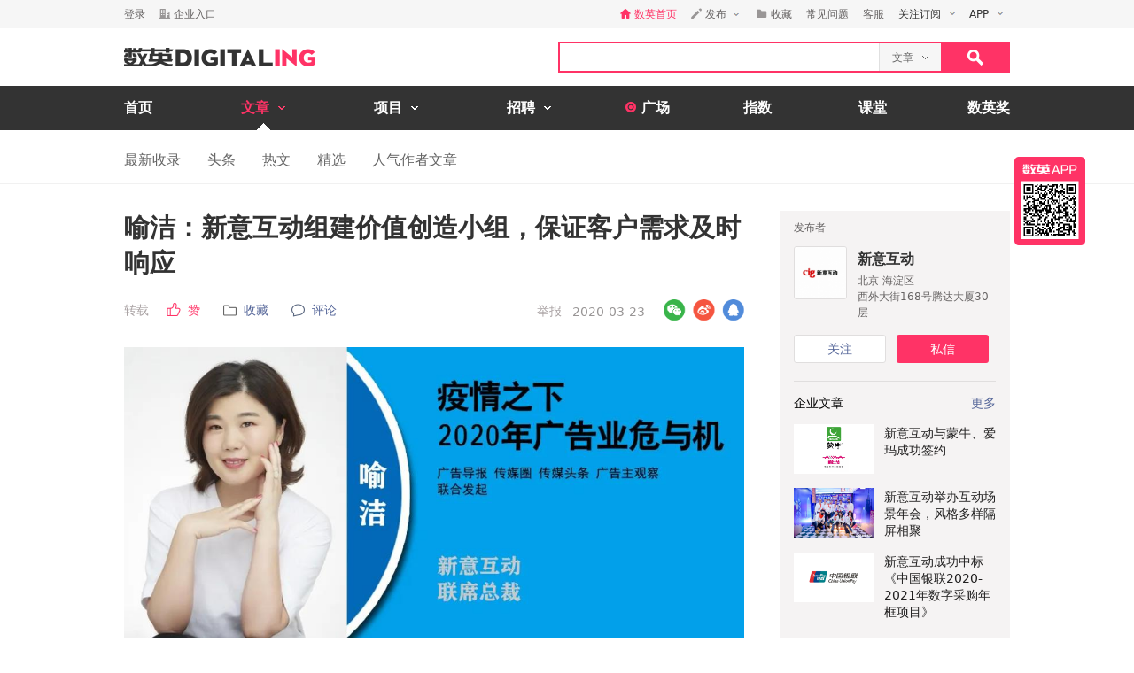

--- FILE ---
content_type: text/html; charset=utf-8
request_url: https://www.digitaling.com/articles/273706.html
body_size: 20226
content:
<!DOCTYPE html>
<html xmlns="https://www.w3.org/1999/xhtml">
<head>
    <meta http-equiv="Content-Type" content="text/html; charset=utf-8"/>
    <title>喻洁：新意互动组建价值创造小组，保证客户需求及时响应 - 数英</title>
    <meta name="keywords" content=""/>
	<meta name="description" content="疫情，是对企业的一次“大考”。"/>
    <meta name="author" content="数英网"/>
    <meta name="copyright" content="www.digitaling.com"/>
    <meta property="og:title" content="喻洁：新意互动组建价值创造小组，保证客户需求及时响应"/>
    <meta property="og:site_name" content="数英"/>
    <meta property="og:url" content="https://www.digitaling.com/articles/273706.html" />
    <meta property="og:type" content="article" />
    <meta property="og:description" content="疫情，是对企业的一次“大考”。" />
    <meta property="og:image" content="https://file.digitaling.com/eImg/cover/20200323/20200323151433_87560.png" />
    <meta property="qc:admins" content="260344627764171414167637577363547716"/>
    <link href="https://file.digitaling.com/css/global.css?v=20250616" rel="stylesheet" />
    <link href="https://file.digitaling.com/css/comment.css?v=240508" rel="stylesheet" />
        <link rel="shortcut icon" href="https://www.digitaling.com/file/images/favicon.ico" type="image/x-icon" />
</head>
<body>
	<!-- Google tag (gtag.js) -->
<script async src="https://www.googletagmanager.com/gtag/js?id=G-3JX1ZPX5XP"></script>
<script>
  window.dataLayer = window.dataLayer || [];
  function gtag(){dataLayer.push(arguments);}
  gtag('js', new Date());
  gtag('config', 'G-3JX1ZPX5XP');
</script>	<div id="header">
        <div class="h_32">
            <div id="d_site" class="d_site">
                <div class="site_nav">
                    <div class="site_auto site_nav_con font_12 clearfix" id="site_nav_ul">
                        <div class="f_l snc_left" id="user_info"></div>
                        <ul class="f_r snc_right clearfix" id="nav_info"></ul>
                    </div>
                </div>
                                <div class="site_menu">
                    <div class="site_auto">
                        <ul class="clearfix art_sm">
                            <li class="f_sm_li"><b>热门：</b></li>
                                                        <li><a href="https://www.digitaling.com/search/articles/?kw=%E7%B4%A0%E6%9D%90%E8%B5%84%E6%BA%90">素材资源</a></li>
                                                        <li><a href="https://www.digitaling.com/search/articles/?kw=%E4%B8%8B%E8%BD%BD">下载</a></li>
                                                        <li><a href="https://www.digitaling.com/search/articles/?kw=%E5%A8%B1%E4%B9%90%E5%B9%BD%E9%BB%98">娱乐幽默</a></li>
                                                        <li><a href="https://www.digitaling.com/search/articles/?kw=%E6%96%B9%E6%B3%95%E8%AE%BA">方法论</a></li>
                                                        <li><a href="https://www.digitaling.com/search/articles/?kw=%E6%95%B0%E6%8D%AE">数据</a></li>
                                                        <li><a href="https://www.digitaling.com/search/articles/?kw=%E8%B6%8B%E5%8A%BF%E5%88%9B%E6%96%B0">趋势创新</a></li>
                                                        <li><a href="https://www.digitaling.com/search/articles/?kw=%E7%9B%98%E7%82%B9%E6%A6%9C%E5%8D%95">盘点榜单</a></li>
                                                        <li><a href="https://www.digitaling.com/search/articles/?kw=%E8%90%A5%E9%94%80">营销</a></li>
                                                        <li><a href="https://www.digitaling.com/search/articles/?kw=%E7%A4%BE%E4%BC%9A%E5%8C%96">社会化</a></li>
                                                        <li><a href="https://www.digitaling.com/search/articles/?kw=%E8%BF%90%E8%90%A5">运营</a></li>
                                                    </ul>
                    </div>
                </div>
                            </div>
        </div>
        <div id="header_con">
            <div class="head_top site_auto clearfix">
                <div class="head_logo mg_t_7 f_l"><a href="https://www.digitaling.com/"><img src="https://file.digitaling.com/images/common/logo.@2x.png" width="216" height="21" alt="数英网 DIGITALING" title="数英网 DIGITALING" /></a></div>
                <div class="head_r f_r clearfix">
                    <div class="head_seacrh f_l clearfix">
                        <input type="text" id="keywordshead" class="f_l seaech_input" name="search" autocomplete="off" value="" />
                        <div class="f_l hs_select" id="hs_select"><a class="show_hslist"><em class="v_m">文章</em><i class="icon arrow_hs_icon mg_l_10"></i></a><ul class="hs_list hide" id="hs_list"><li values="all"><a>全部</a></li><li values="company"><a>企业</a></li><li values="articles" class="hide"><a>文章</a></li><li values="projects"><a>项目</a></li><li values="jobs"><a>职位</a></li><li values="people"><a>人</a></li></ul><input type="hidden" name="cathead" value="articles" id="cathead"></div>                    </div>
                    <div class="f_l"><a class="search_red_btn" href="javascript:void(0);" onClick="searchs.global('head');"><i class="icon search_icon"></i></a></div>
                </div>
            </div>
            <!--end header top-->
            <!--end nav-->
            <div class="navs">
                <div class="site_auto">
                    <ul class="clearfix">
                        <li class=" n_none">
                            <span class="n_span n_home"><a href="https://www.digitaling.com">首页</a></span>
                        </li>
                        <li class="act">
                            <span class="n_span w_150"><a href="https://www.digitaling.com/articles"><b>文章</b><i class="icon nav_mb_icon mg_l_10"></i></a></span>
                            <div class="nav_hover clearfix">
                                <dl><dd><a href="https://www.digitaling.com/articles"><em><i class="icon nall_icon"></i></em><span>全部</span></a></dd></dl>
                                <div class="f_l">
                                    <dl>
                                        <dd><a href="https://www.digitaling.com/articles/headline"><em><i class="icon ntran_icon"></i></em><span>头条</span></a></dd>
                                        <dd><a href="https://www.digitaling.com/articles/choice"><em><i class="icon ntran_icon"></i></em><span>精选</span></a></dd>
                                        <dd><a href="https://www.digitaling.com/articles/hot"><em><i class="icon ntran_icon"></i></em><span>热文</span></a></dd>
                                        <dd><a href="https://www.digitaling.com/feature"><em><i class="icon ntran_icon"></i></em><span>特色专栏</span></a></dd>
                                        <dd><a href="https://www.digitaling.com/collections/hot"><em><i class="icon ntran_icon"></i></em><span>推荐收藏夹</span></a></dd>
                                    </dl>
                                </div>
                            </div>
                        </li>
                        <li class="">
                            <span class="n_span w_150"><a href="https://www.digitaling.com/projects"><b>项目</b><i class="icon nav_mb_icon mg_l_10"></i></a></span>
                            <div class="nav_hover project_nav clearfix">
                                <dl><dd><a href="https://www.digitaling.com/projects/all"><em><i class="icon nall_icon"></i></em><span>全部</span></a></dd></dl>
                                <div class="f_l">
                                    <dl>
                                        <dd><a href="https://www.digitaling.com/projects/weekly"><em><i class="icon ntran_icon"></i></em><span>每周项目精选</span></a></dd>
                                        <dd><a href="https://www.digitaling.com/projects/monthly"><em><i class="icon ntran_icon"></i></em><span>每月项目精选</span></a></dd>
                                        <dd><a href="https://www.digitaling.com/projects/international"><em><i class="icon ntran_icon"></i></em><span>海外项目精选</span></a></dd>
                                        <dd><a href="https://www.digitaling.com/projects/hot"><em><i class="icon ntran_icon"></i></em><span>近期热门项目</span></a></dd>
                                        <dd><a href="https://www.digitaling.com/projects/favorite"><em><i class="icon ntran_icon"></i></em><span>近期最多收藏</span></a></dd>
                                        <dd><a href="https://www.digitaling.com/awards/all"><em><i class="icon ntran_icon"></i></em><span>全球奖库</span></a></dd>
                                        <!-- <dd><a href="https://www.digitaling.com/dawards/winners"><em><i class="icon ntran_icon"></i></em><span>获奖项目</span></a></dd> -->
                                    </dl>
                                </div>
                            </div>
                        </li>
                        <li class="">
                            <span class="n_span w_150 "><a href="https://www.digitaling.com/jobs"><b>招聘</b><i class="icon nav_mb_icon mg_l_10"></i></a></span>
                            <div class="nav_hover">
                                <dl>
                                    <dd><a href="https://www.digitaling.com/search/jobs"><em><i class="icon nall_icon"></i></em><span>全部</span></a></dd>
                                    <dd><a href="https://www.digitaling.com/search/jobs?func=1"><em><i class="icon ntran_icon"></i></em><span>创意/设计</span></a></dd>
                                    <dd><a href="https://www.digitaling.com/search/jobs?func=2"><em><i class="icon ntran_icon"></i></em><span>文案/策划</span></a></dd>
                                    <dd><a href="https://www.digitaling.com/search/jobs?func=4"><em><i class="icon ntran_icon"></i></em><span>客户/市场</span></a></dd>
                                    <dd><a href="https://www.digitaling.com/search/jobs?func=5"><em><i class="icon ntran_icon"></i></em><span>运营/产品</span></a></dd>
                                    <dd><a href="https://www.digitaling.com/search/jobs?func=3"><em><i class="icon ntran_icon"></i></em><span>技术/制作</span></a></dd>
                                </dl>
                            </div>
                        </li>
                        <li class=" n_none">
                            <span class="n_span n_per"><a href="https://www.digitaling.com/moments"><i class="icon tlicon_moment"></i><b>广场</b></a></span>
                        </li>
                        <li class="n_none "><span class="n_span"><a href="https://www.digitaling.com/dindex">指数</a></span></li>
                        <li class="n_none"><span class="n_span"><a href="https://www.digitaling.com/kt" target="_blank" class="font_b">课堂</a></span></li>
                        <li class="nav_last"><a href="https://www.digitaling.com/dawards" target="_blank" class="font_b">数英奖</a></li>
                    </ul>
                </div>
            </div>
        </div>
        <!--end nav-->
        <input type="hidden" name="userType" value="" id="userType">
        <input type="hidden" name="loginUserId" value="" id="loginUserId">
        <input type="hidden" name="currentUrl" value="aHR0cHM6Ly93d3cuZGlnaXRhbGluZy5jb20vYXJ0aWNsZXMvMjczNzA2Lmh0bWw=" id="currentUrl">
        <input type="hidden" id="conId" value="273706">
        <input type="hidden" id="cType" value="1">
        <input type="hidden" id="cTitle" value="喻洁：新意互动组建价值创造小组，保证客户需求及时响应">
        <input type="hidden" id="cCover" value="https://file.digitaling.com/eImg/cover/20200323/20200323151433_87560.png">
        <input type="hidden" id="editAuthor" value="0">
        <input type="hidden" id="viewAudit" value="1">
        <input type="hidden" id="recComment" value="1">
        <input type="hidden" id="closeComment" value="0">
	</div>
    <!--end header-->
    <div id="con_nav" class="bd_b_f1">
    	<div class="con_nav clearfix">
        	<ul class="clearfix font_msyh pubnav_list">
                <li><a href="https://www.digitaling.com/articles">最新收录</a></li>
                <li><a href="https://www.digitaling.com/articles/headline">头条</a></li>
                <li><a href="https://www.digitaling.com/articles/hot/views">热文</a></li>
                <li><a href="https://www.digitaling.com/articles/choice">精选</a></li>
                <li><a href="https://www.digitaling.com/articles/writer">人气作者文章</a></li>
            </ul>
        </div>
    </div>
    <!--end con nav-->
    <div id="warp">
        <div class="content">
            <!--end con_top-->
            <div class="con_middle clearfix">
                <div class="con_l_art">
                    <div class="mg_b_30">
                        <div class="flex article_title pd_b_20">
                            <h1 class="flex_1">喻洁：新意互动组建价值创造小组，保证客户需求及时响应</h1>
                                                    </div>
                        <div class="mg_b_10 bd_b_e0 pd_b_8 clearfix">
                        	<div class="f_l font_msyh">
                                <div class="p_999 w_590 color_999 pd_t_4 clearfix">
                                    <div class="f_l ft_14 flex l_center">
                                        <span class="inline_bk color_a34 v_m mg_r_20">转载<input type="hidden" name="art_source" id="art_source" value="2"></span>
                                        <a class="inline_bk color_red v_m mg_r_20" href="javascript:void(0);" onclick="zan.article('273706');"><i class="nicon nicon_zan_red mg_r_8" title="赞"></i><em class="inline_bk mg_r_5 v_m">赞</em><em class="v_m color_red" id="zan_top"></em></a>
                                                                                <a class="inline_bk color_568 v_m mg_r_20 favorite_btn" href="javascript:void(0);" onclick="favorite.collects();"><i class="nicon nicon_collect mg_r_8" title="收藏"></i><em class="inline_bk mg_r_5 v_m">收藏</em><em class="v_m" id="collectCount_top"></em></a>
                                                                                <a class="inline_bk color_568 v_m" href="#comment"><i class="nicon nicon_comment mg_r_8" title="评论"></i><em class="inline_bk mg_r_5 v_m">评论</em><em class="v_m" id="commentCount_top"></em></a>
                                    </div>
                                    <div class="f_r ft_14 flex l_center pd_t_1 pd_r_2">
                                        <span id="edit_url" class="inline_bk v_m mg_r_12"></span>
                                        <a class="inline_bk v_m color_a34 mg_r_12" href="javascript:void(0);" onclick='detail.report(1);'>举报</a>
                                        <span class="inline_bk v_m color_969">2020-03-23</span>
                                    </div>
                                </div>
                            </div>
                            <div class="f_r sns_box">
                                <div class="flex r_center ft_12">
                                    <div class="share_wx_box inner_wxb mg_r_8">
                                        <a href="javascript:void(0);" class="sw_hover_btn" data-link="https://www.digitaling.com/articles/273706.html" title="分享到微信"><i class="icon share_wx"></i></a>
                                        <div class="target_pop">
                                            <div class="target_pop_inner">
                                                <div class="target_pop_pic loading">
                                                    <p class="pd_t_30"><img src="https://file.digitaling.com/images/common/loading.gif"></p>
                                                </div>
                                                <p class="target_pop_text">扫描,分享朋友圈</p>
                                                <i class="icon e0_tran"></i>
                                            </div>
                                        </div>
                                    </div>
                                    <a title="分享到新浪微博" class="icon share_wb mg_r_8" href="javascript:void(0);" onclick="window.open('http://service.weibo.com/share/share.php?title=%E5%96%BB%E6%B4%81%EF%BC%9A%E6%96%B0%E6%84%8F%E4%BA%92%E5%8A%A8%E7%BB%84%E5%BB%BA%E4%BB%B7%E5%80%BC%E5%88%9B%E9%80%A0%E5%B0%8F%E7%BB%84%EF%BC%8C%E4%BF%9D%E8%AF%81%E5%AE%A2%E6%88%B7%E9%9C%80%E6%B1%82%E5%8F%8A%E6%97%B6%E5%93%8D%E5%BA%94&url=https%3A%2F%2Fwww.digitaling.com%2Farticles%2F273706.html&source=bookmark&appkey=270959447&ralateUid=1734726933&pic=https://file.digitaling.com/eImg/cover/20200323/20200323151433_87560.png','newwindow','height=400, width=500')"></a>
                                    <a target="_blank" class="icon share_qq" href="http://connect.qq.com/widget/shareqq/index.html?url=https%3A%2F%2Fwww.digitaling.com%2Farticles%2F273706.html&showcount=0&desc=疫情，是对企业的一次“大考”。&summary=疫情，是对企业的一次“大考”。&title=喻洁：新意互动组建价值创造小组，保证客户需求及时响应&site=数英网&pics=https://file.digitaling.com/eImg/cover/20200323/20200323151433_87560.png" title="分享到QQ"></a>
                                </div>
                            </div>
                        </div>
                        <div class="article_con" id="article_con">
                            <p><p><img src ="https://file.digitaling.com/images/common/loadimg.gif" data-original="https://file.digitaling.com/eImg/uimages/20200323/1584947709927716.jpg" title="1584947709927716.jpg" alt="微信图片_20200323092900.jpg" imgwidth="1080" imgheight="508"/></p><p><span style="font-size: 12px; color: rgb(51, 102, 255);">广告导报，传媒圈、传媒头条、广告主观察联合呈现<br/></span><br/></p><p><span style="color: rgb(51, 51, 51);">看来，2020年是不太平凡的一年。</span></p><p><span style="color: rgb(51, 51, 51);">开年伊始，受新冠肺炎疫情影响，线下商业和消费基本停档，交通运输和人员流动也受到很大的制约，给诸多行业造成巨大的经济损失。进而，广告主将减少营销行为，收紧预算，媒体和广告业的经营工作也必将受到极大的冲击。<br/></span></p><p><span style="color: rgb(51, 51, 51);">有人认为，疫情给广告行业带来了伤害，也有人认为疫情会推动广告业的整合与转型。特殊时期，危与机往往并存，媒体和广告业唯有积极自救，调整客户布局，强化作业服务能力，协助客户做好营销模式调整等等。<br/></span></p><p><span style="color: rgb(51, 51, 51);">基于此，广告导报联合传媒圈和传媒头条公众号、广告主观察网等，特推出系列专题，邀请媒体和广告业大咖解读疫情下的市场现状及应对策略，共商我们的营销抗“疫”之道。</span></p><p><br/></p><p>今天嘉宾：<br/></p><p><span style="color: rgb(255, 51, 102);"><strong>喻</strong><strong>洁</strong></span></p><p>新意互动联席总裁&nbsp;</p><p><span style="color: rgb(255, 51, 102);"><strong><br/></strong></span></p><p><span style="color: rgb(255, 51, 102);"><strong>1、&nbsp; 您觉得疫情会给广告营销行业带来哪些变化？&nbsp;</strong></span></p><p>广告营销属服务行业，处于市场经济发展的中下游，要说广告营销行业的变化，首先浅谈一下整个市场经济的变化。<br/></p><p>疫情在春节这个特殊时期狂暴来袭，使得大家都措手不及，但冷静下来，也只得面对，快速地切换到解决困境的状态中去。人无远虑，必有近忧。此次危机，是对企业的一次“大考”，考的是企业的基本功与“储备”，即一个企业的即时应变能力及在平稳时期的“远虑”能力。<br/></p><p>目前疫情已经给中国造成了几万亿的经济损失，波及所有支柱行业。如果从危机中挖掘积极的影响，就是互联网改变世界。各种移动办公的应用得到了爆发式的增长，各行业也在绞尽脑汁地创新突围，在广告营销方面也已呈现出非常多的“云”变化，基于互联网应用的革新与“云”环境，不少品牌都在直播、朋友圈、微信群大势发力，疫情带来的最明显的变化就是当经济发展遭遇阻碍，广告营销会快速地进入“云”端跑道，给品牌方创造新的惊喜与期待。&nbsp;</p><p><span style="color: rgb(255, 51, 102);"><strong>2、&nbsp; 目前，不少广告主缩减预算或者暂缓了广告投放，您所服务的广告主是否受到影响，贵公司采取了哪些应对策略？</strong></span></p><p>疫情影响到全行业，没有哪个行业可以置身事外。针对这样的情况，新意互动针对不同品牌客户的需求，制订了不同的解决方案，运用新意互动的大数据优势，捕捉优势人群，进行持续影响。<br/></p><p>在线下全面受限的形势下，作为拥有18年丰富数字营销经验的老兵，新意互动组建了CIG价值创造小组，整合全体员工所在地信息并连通远程渠道，保证特殊时期客户的业务需求能得到及时响应。<br/></p><p>通过聚焦由疫情影响导致的营销痛点及难点，新意互动在过往成熟案例中进行优化整合，输出了一系列有效的数字营销解决方案来帮助品牌解决当下棘手问题，创造特殊时期的新意价值。&nbsp;</p><p>综合考虑疫情发展状况、客户及媒体的现实情况，2月5日，9支团结了业务、策略、创意及媒介职能的CIG价值创造小组迅速组建完毕，并进行了现阶段车企客户需求的全面排查，围绕市场环境变化、新车发布、品牌焕新、销售促进等共性化问题，整合输出通案及个案，帮助客户解决困境。<br/></p><p>目前，CIG价值创造小组已输出第一阶段成果4期，从理论剖析到实践指导，给出了全面可操作的解决方案。无论品牌方是决定费用缩减还是暂缓投放，新意互动与品牌方都是积极、努力而乐观的，在解决当下问题的同时，也在制定疫情过后“报复性“消费的解决方案。</p><p><span style="color: rgb(255, 51, 102);"><strong>&nbsp;3、广告主如何进行广告投放，您有什么建议？&nbsp;</strong></span></p><p>在特殊时期，广告主应结合自身实际需求及资源能力进行投放规划。中国已是数字经济大国，也是数字经济的先行者，企业作为前台更应该基于数字化建设这一大方向进行积极思考和布局。&nbsp;</p><p><span style="color: rgb(255, 51, 102);"><strong>4、专家预测疫情有望4月底结束，您认为，当下企业应该做好哪些准备？</strong></span></p><p>期待4月疫情能全面结束，造就一个金5银6的高光时刻！现在企业和品牌主应该做的就是集各方之力进行市场的提前预判，未雨绸缪。</p><p><br/></p></p>
                        </div>
                                                <!--end repost rule-->
                        <div class="clearfix mg_t_30 mg_b_50">
                            <div class="f_l bsns_box">
                                <div class="sns_box clearfix">
                                    <div class="flex l_center">
    <a title="分享到新浪微博" class="nicon nicon_wb mg_r_12" href="javascript:void(0);" onclick="window.open('http://service.weibo.com/share/share.php?title=%E5%96%BB%E6%B4%81%EF%BC%9A%E6%96%B0%E6%84%8F%E4%BA%92%E5%8A%A8%E7%BB%84%E5%BB%BA%E4%BB%B7%E5%80%BC%E5%88%9B%E9%80%A0%E5%B0%8F%E7%BB%84%EF%BC%8C%E4%BF%9D%E8%AF%81%E5%AE%A2%E6%88%B7%E9%9C%80%E6%B1%82%E5%8F%8A%E6%97%B6%E5%93%8D%E5%BA%94&url=https%3A%2F%2Fwww.digitaling.com%2Farticles%2F273706.html&source=bookmark&appkey=270959447&pic=&ralateUid=1734726933&pic=https://file.digitaling.com/eImg/cover/20200323/20200323151433_87560.png','newwindow','height=400, width=500')"></a>
	<div class="share_wx_box inner_wxb inner_bn_wxb mg_r_12">
        <a href="javascript:void(0);" class="sw_hover_btn" data-link="https://www.digitaling.com/articles/273706.html" title="分享到微信"><i class="nicon nicon_wx"></i></a>
        <div class="target_pop">
            <div class="target_pop_inner">
                <div class="target_pop_pic loading">
                    <p class="pd_t_30"><img src="https://file.digitaling.com/images/common/loading.gif"></p>
                </div>
                <p class="target_pop_text">扫描,分享朋友圈</p>
                <i class="icon e0_tran"></i>
            </div>
        </div>
    </div>
    <a target="_blank" class="nicon nicon_qq mg_r_12" href="http://connect.qq.com/widget/shareqq/index.html?url=https%3A%2F%2Fwww.digitaling.com%2Farticles%2F273706.html&showcount=0&desc=疫情，是对企业的一次“大考”。&summary=疫情，是对企业的一次“大考”。&title=喻洁：新意互动组建价值创造小组，保证客户需求及时响应&site=数英网&pics=https://file.digitaling.com/eImg/cover/20200323/20200323151433_87560.png" title="分享到QQ"></a>
    <div class="link_copy_box">
        <a href="javascript:void(0);" title="复制链接" class="nicon nicon_website copy_link_btn" data-clipboard-text="https://www.digitaling.com/articles/273706.html"></a>
    </div>
    <!-- <a title="分享到QQ空间" class="icon share_qz" href="javascript:void(0);" onclick="window.open('http://sns.qzone.qq.com/cgi-bin/qzshare/cgi_qzshare_onekey?url=https%3A%2F%2Fwww.digitaling.com%2Farticles%2F273706.html&title=%E5%96%BB%E6%B4%81%EF%BC%9A%E6%96%B0%E6%84%8F%E4%BA%92%E5%8A%A8%E7%BB%84%E5%BB%BA%E4%BB%B7%E5%80%BC%E5%88%9B%E9%80%A0%E5%B0%8F%E7%BB%84%EF%BC%8C%E4%BF%9D%E8%AF%81%E5%AE%A2%E6%88%B7%E9%9C%80%E6%B1%82%E5%8F%8A%E6%97%B6%E5%93%8D%E5%BA%94&pics=https://file.digitaling.com/eImg/cover/20200323/20200323151433_87560.png&summary=%E7%96%AB%E6%83%85%EF%BC%8C%E6%98%AF%E5%AF%B9%E4%BC%81%E4%B8%9A%E7%9A%84%E4%B8%80%E6%AC%A1%E2%80%9C%E5%A4%A7%E8%80%83%E2%80%9D%E3%80%82','newwindow','height=400, width=600')"></a> -->
</div>                                </div>
                            </div>
                            <div class="f_r mg_r_10">
                                                                <a href="javascript:void(0);" class="favorite_btn" onclick="favorite.collects();"><i class="nicon nicon_yel_fav mg_r_8"></i><b class="v_m font_fav font_16 color_666" id="collectCount_bom">收藏 </b></a>
                                                            </div>
                        </div>
                        <div class="a_c mg_b_20"><a id="zan_273706" class="icon zan_art_radiu" href="javascript:void(0);" onclick="zan.article(273706);"><b class="zan_bom inline_bk font_name color_fff" id="zan_bom"></b></a></div>
                        <!--zan members-->
                        <div class="zan_member mg_b_40">
                            <ul class="clearfix" id="zan_member"></ul>
                        </div>
                        <!--end zan member-->
                                            </div>
                    <a name="comment"></a>
                    <!--bannner-->
                    <div class="mg_b_20 hide" id="detail_banner"></div>
                    <div id="comment" class="font_msyh">
    <div class="new_comment font_14 color_black p_r">
        <div class="new_comment_box">
            <div>
                <div class="nologin">
                    <div class="clearfix lh_48">
                        <h3 class="f_l font_16">评论</h3>
                        <div class="f_r color_cac">文明发言，无意义评论将很快被删除，异常行为可能被禁言</div>
                    </div>
                    <div class="comment_form pd_0_12 flex">
                        <div class="thumb wh48_box mg_r_16"><img src="https://file.digitaling.com/images/avatar/avatar_default.png" alt="DIGITALING"></div>
                        <div class="flex_1 front_cbox">
                            <div class="comment_input_box">
                                <div class="flex l_center">
                                    <a class="color_blue" href="javascript:void(0);" onclick="openPop('dialog_login');">登录</a><span class="inline_bk color_black mg_r_20">后参与评论</span>
                                    <a href="javascript:;" onclick="window.open('https://open.weixin.qq.com/connect/qrconnect?appid=wxdd9043993942e73f&redirect_uri=https%3A%2F%2Fwww.digitaling.com%2Fapi%2Fcallback%2Fplat%2Fwechat&response_type=code&state=19e91380a5f581f3c7fa07d5e4e60b27&scope=snsapi_login#wechat_redirect', '', 'height=600, width=800, toolbar=no, menubar=no, scrollbars=no, resizable=no, location=no, status=no');" class="nicon share_wx mg_r_12"></a>
                                    <a href="javascript:;" onclick="window.open('https://graph.qq.com/oauth2.0/authorize?response_type=code&client_id=101104579&redirect_uri=https%3A%2F%2Fwww.digitaling.com%2Fapi%2Fcallback%2Fplat%2Fqqunion&state=1ccb11bd1e67e2f8014e95672e1d4ff8&scope=get_user_info,add_share,list_album,add_album,upload_pic,add_topic,add_one_blog,add_weibo', '', 'height=600, width=800, toolbar=no, menubar=no, scrollbars=no, resizable=no, location=no, status=no');" class="nicon share_qq mg_r_12"></a>
                                    <a href="javascript:;" onclick="window.open('https://api.weibo.com/oauth2/authorize?client_id=270959447&redirect_uri=https%3A%2F%2Fwww.digitaling.com%2Fapi%2Fcallback%2Fplat%2Fsina&response_type=code', '', 'height=600, width=800, toolbar=no, menubar=no, scrollbars=no, resizable=no, location=no, status=no');" class="nicon share_wb"></a>
                                </div>
                            </div>
                        </div>
                    </div>
                </div>
                <div class="logged hide">
                    <div class="clearfix lh_48">
                        <h3 class="f_l font_16">评论</h3>
                        <div class="f_r color_cac">文明发言，无意义评论将很快被删除，异常行为可能被禁言</div>
                    </div>
                    <div class="comment_form pd_0_12 flex">
                        <div class="thumb new_avatar mg_r_16"><img id="login_avatar" src="" alt=""></div>
                        <div class="flex_1 front_cbox">
                            <div class="comment_input_box"><div contenteditable="true" spellcheck="false" placeholder="输入评论..." class="comment_input con_273706 empty" onkeyup="comments.edit(this);" onfocus="comments.edit(this);" id="comment_editor"></div></div>
                            <div class="comment_tool pd_t_8 hide clearfix">
                                <div class="f_l pd_t_8">
                                    <ul class="flex pub_tool">
                                        <li class="mg_r_16">
                                            <div class="emoji_con">
                                                <div class="emoji_box color_blue" data-flag="true" onclick="comments.emojiInit(this);"><i class="nicon nicon_emoji" title="表情"></i></div>
                                                <div class="emoji_selector hide">
                                                    <i class="tan"></i>
                                                    <div class="emoji_picker">
                                                        <div class="emojis e_v1">
                                                            <div class="category" data-cat="people">
                                                                                                                                <span role="button" class="emoji emoji_1" em="em_1"></span>
                                                                                                                                <span role="button" class="emoji emoji_2" em="em_2"></span>
                                                                                                                                <span role="button" class="emoji emoji_3" em="em_3"></span>
                                                                                                                                <span role="button" class="emoji emoji_4" em="em_4"></span>
                                                                                                                                <span role="button" class="emoji emoji_5" em="em_5"></span>
                                                                                                                                <span role="button" class="emoji emoji_6" em="em_6"></span>
                                                                                                                                <span role="button" class="emoji emoji_7" em="em_7"></span>
                                                                                                                                <span role="button" class="emoji emoji_8" em="em_8"></span>
                                                                                                                                <span role="button" class="emoji emoji_9" em="em_9"></span>
                                                                                                                                <span role="button" class="emoji emoji_10" em="em_10"></span>
                                                                                                                                <span role="button" class="emoji emoji_11" em="em_11"></span>
                                                                                                                                <span role="button" class="emoji emoji_12" em="em_12"></span>
                                                                                                                                <span role="button" class="emoji emoji_13" em="em_13"></span>
                                                                                                                                <span role="button" class="emoji emoji_14" em="em_14"></span>
                                                                                                                                <span role="button" class="emoji emoji_15" em="em_15"></span>
                                                                                                                                <span role="button" class="emoji emoji_16" em="em_16"></span>
                                                                                                                                <span role="button" class="emoji emoji_17" em="em_17"></span>
                                                                                                                                <span role="button" class="emoji emoji_18" em="em_18"></span>
                                                                                                                                <span role="button" class="emoji emoji_19" em="em_19"></span>
                                                                                                                                <span role="button" class="emoji emoji_20" em="em_20"></span>
                                                                                                                                <span role="button" class="emoji emoji_21" em="em_21"></span>
                                                                                                                                <span role="button" class="emoji emoji_22" em="em_22"></span>
                                                                                                                                <span role="button" class="emoji emoji_23" em="em_23"></span>
                                                                                                                                <span role="button" class="emoji emoji_24" em="em_24"></span>
                                                                                                                                <span role="button" class="emoji emoji_25" em="em_25"></span>
                                                                                                                                <span role="button" class="emoji emoji_26" em="em_26"></span>
                                                                                                                                <span role="button" class="emoji emoji_27" em="em_27"></span>
                                                                                                                                <span role="button" class="emoji emoji_28" em="em_28"></span>
                                                                                                                                <span role="button" class="emoji emoji_29" em="em_29"></span>
                                                                                                                                <span role="button" class="emoji emoji_30" em="em_30"></span>
                                                                                                                                <span role="button" class="emoji emoji_31" em="em_31"></span>
                                                                                                                                <span role="button" class="emoji emoji_32" em="em_32"></span>
                                                                                                                                <span role="button" class="emoji emoji_33" em="em_33"></span>
                                                                                                                                <span role="button" class="emoji emoji_34" em="em_34"></span>
                                                                                                                                <span role="button" class="emoji emoji_35" em="em_35"></span>
                                                                                                                                <span role="button" class="emoji emoji_36" em="em_36"></span>
                                                                                                                                <span role="button" class="emoji emoji_37" em="em_37"></span>
                                                                                                                                <span role="button" class="emoji emoji_38" em="em_38"></span>
                                                                                                                                <span role="button" class="emoji emoji_39" em="em_39"></span>
                                                                                                                                <span role="button" class="emoji emoji_40" em="em_40"></span>
                                                                                                                                <span role="button" class="emoji emoji_41" em="em_41"></span>
                                                                                                                                <span role="button" class="emoji emoji_42" em="em_42"></span>
                                                                                                                                <span role="button" class="emoji emoji_43" em="em_43"></span>
                                                                                                                                <span role="button" class="emoji emoji_44" em="em_44"></span>
                                                                                                                                <span role="button" class="emoji emoji_45" em="em_45"></span>
                                                                                                                                <span role="button" class="emoji emoji_46" em="em_46"></span>
                                                                                                                                <span role="button" class="emoji emoji_47" em="em_47"></span>
                                                                                                                                <span role="button" class="emoji emoji_48" em="em_48"></span>
                                                                                                                                <span role="button" class="emoji emoji_49" em="em_49"></span>
                                                                                                                                <span role="button" class="emoji emoji_50" em="em_50"></span>
                                                                                                                            </div>
                                                        </div>
                                                        <div class="emojis hide e_v2">
                                                            <div class="category" data-cat="animal">
                                                                                                                                <span role="button" class="emoji emoji_51" em="em_51"></span>
                                                                                                                                <span role="button" class="emoji emoji_52" em="em_52"></span>
                                                                                                                                <span role="button" class="emoji emoji_53" em="em_53"></span>
                                                                                                                                <span role="button" class="emoji emoji_54" em="em_54"></span>
                                                                                                                                <span role="button" class="emoji emoji_55" em="em_55"></span>
                                                                                                                                <span role="button" class="emoji emoji_56" em="em_56"></span>
                                                                                                                                <span role="button" class="emoji emoji_57" em="em_57"></span>
                                                                                                                                <span role="button" class="emoji emoji_58" em="em_58"></span>
                                                                                                                                <span role="button" class="emoji emoji_59" em="em_59"></span>
                                                                                                                                <span role="button" class="emoji emoji_60" em="em_60"></span>
                                                                                                                                <span role="button" class="emoji emoji_61" em="em_61"></span>
                                                                                                                                <span role="button" class="emoji emoji_62" em="em_62"></span>
                                                                                                                                <span role="button" class="emoji emoji_63" em="em_63"></span>
                                                                                                                                <span role="button" class="emoji emoji_64" em="em_64"></span>
                                                                                                                                <span role="button" class="emoji emoji_65" em="em_65"></span>
                                                                                                                                <span role="button" class="emoji emoji_66" em="em_66"></span>
                                                                                                                                <span role="button" class="emoji emoji_67" em="em_67"></span>
                                                                                                                                <span role="button" class="emoji emoji_68" em="em_68"></span>
                                                                                                                                <span role="button" class="emoji emoji_69" em="em_69"></span>
                                                                                                                                <span role="button" class="emoji emoji_70" em="em_70"></span>
                                                                                                                                <span role="button" class="emoji emoji_71" em="em_71"></span>
                                                                                                                                <span role="button" class="emoji emoji_72" em="em_72"></span>
                                                                                                                                <span role="button" class="emoji emoji_73" em="em_73"></span>
                                                                                                                                <span role="button" class="emoji emoji_74" em="em_74"></span>
                                                                                                                                <span role="button" class="emoji emoji_75" em="em_75"></span>
                                                                                                                                <span role="button" class="emoji emoji_76" em="em_76"></span>
                                                                                                                                <span role="button" class="emoji emoji_77" em="em_77"></span>
                                                                                                                                <span role="button" class="emoji emoji_78" em="em_78"></span>
                                                                                                                                <span role="button" class="emoji emoji_79" em="em_79"></span>
                                                                                                                                <span role="button" class="emoji emoji_80" em="em_80"></span>
                                                                                                                                <span role="button" class="emoji emoji_81" em="em_81"></span>
                                                                                                                                <span role="button" class="emoji emoji_82" em="em_82"></span>
                                                                                                                                <span role="button" class="emoji emoji_83" em="em_83"></span>
                                                                                                                                <span role="button" class="emoji emoji_84" em="em_84"></span>
                                                                                                                                <span role="button" class="emoji emoji_85" em="em_85"></span>
                                                                                                                                <span role="button" class="emoji emoji_86" em="em_86"></span>
                                                                                                                                <span role="button" class="emoji emoji_87" em="em_87"></span>
                                                                                                                                <span role="button" class="emoji emoji_88" em="em_88"></span>
                                                                                                                                <span role="button" class="emoji emoji_89" em="em_89"></span>
                                                                                                                                <span role="button" class="emoji emoji_90" em="em_90"></span>
                                                                                                                                <span role="button" class="emoji emoji_91" em="em_91"></span>
                                                                                                                                <span role="button" class="emoji emoji_92" em="em_92"></span>
                                                                                                                                <span role="button" class="emoji emoji_93" em="em_93"></span>
                                                                                                                                <span role="button" class="emoji emoji_94" em="em_94"></span>
                                                                                                                                <span role="button" class="emoji emoji_95" em="em_95"></span>
                                                                                                                                <span role="button" class="emoji emoji_96" em="em_96"></span>
                                                                                                                                <span role="button" class="emoji emoji_97" em="em_97"></span>
                                                                                                                                <span role="button" class="emoji emoji_98" em="em_98"></span>
                                                                                                                                <span role="button" class="emoji emoji_99" em="em_99"></span>
                                                                                                                                <span role="button" class="emoji emoji_100" em="em_100"></span>
                                                                                                                            </div>
                                                        </div>
                                                        <div class="emojis hide e_v3">
                                                            <div class="category" data-cat="za">
                                                                                                                                <span role="button" class="emoji emoji_101" em="em_101"></span>
                                                                                                                                <span role="button" class="emoji emoji_102" em="em_102"></span>
                                                                                                                                <span role="button" class="emoji emoji_103" em="em_103"></span>
                                                                                                                                <span role="button" class="emoji emoji_104" em="em_104"></span>
                                                                                                                                <span role="button" class="emoji emoji_105" em="em_105"></span>
                                                                                                                                <span role="button" class="emoji emoji_106" em="em_106"></span>
                                                                                                                                <span role="button" class="emoji emoji_107" em="em_107"></span>
                                                                                                                                <span role="button" class="emoji emoji_108" em="em_108"></span>
                                                                                                                                <span role="button" class="emoji emoji_109" em="em_109"></span>
                                                                                                                                <span role="button" class="emoji emoji_110" em="em_110"></span>
                                                                                                                                <span role="button" class="emoji emoji_111" em="em_111"></span>
                                                                                                                                <span role="button" class="emoji emoji_112" em="em_112"></span>
                                                                                                                                <span role="button" class="emoji emoji_113" em="em_113"></span>
                                                                                                                                <span role="button" class="emoji emoji_114" em="em_114"></span>
                                                                                                                                <span role="button" class="emoji emoji_115" em="em_115"></span>
                                                                                                                                <span role="button" class="emoji emoji_116" em="em_116"></span>
                                                                                                                                <span role="button" class="emoji emoji_117" em="em_117"></span>
                                                                                                                                <span role="button" class="emoji emoji_118" em="em_118"></span>
                                                                                                                                <span role="button" class="emoji emoji_119" em="em_119"></span>
                                                                                                                                <span role="button" class="emoji emoji_120" em="em_120"></span>
                                                                                                                                <span role="button" class="emoji emoji_121" em="em_121"></span>
                                                                                                                                <span role="button" class="emoji emoji_122" em="em_122"></span>
                                                                                                                                <span role="button" class="emoji emoji_123" em="em_123"></span>
                                                                                                                                <span role="button" class="emoji emoji_124" em="em_124"></span>
                                                                                                                                <span role="button" class="emoji emoji_125" em="em_125"></span>
                                                                                                                                <span role="button" class="emoji emoji_126" em="em_126"></span>
                                                                                                                                <span role="button" class="emoji emoji_127" em="em_127"></span>
                                                                                                                                <span role="button" class="emoji emoji_128" em="em_128"></span>
                                                                                                                                <span role="button" class="emoji emoji_129" em="em_129"></span>
                                                                                                                                <span role="button" class="emoji emoji_130" em="em_130"></span>
                                                                                                                                <span role="button" class="emoji emoji_131" em="em_131"></span>
                                                                                                                                <span role="button" class="emoji emoji_132" em="em_132"></span>
                                                                                                                                <span role="button" class="emoji emoji_133" em="em_133"></span>
                                                                                                                                <span role="button" class="emoji emoji_134" em="em_134"></span>
                                                                                                                                <span role="button" class="emoji emoji_135" em="em_135"></span>
                                                                                                                                <span role="button" class="emoji emoji_136" em="em_136"></span>
                                                                                                                                <span role="button" class="emoji emoji_137" em="em_137"></span>
                                                                                                                                <span role="button" class="emoji emoji_138" em="em_138"></span>
                                                                                                                            </div>
                                                        </div>
                                                    </div>
                                                    <ul class="next_page">
                                                        <li data-cate="v1" class="active"></li>
                                                        <li data-cate="v2"></li>
                                                        <li data-cate="v3"></li>
                                                    </ul>
                                                </div>
                                            </div>
                                        </li>
                                        <li class="flex">
                                            <button class="comment_pic_btn color_blue" onclick="comments.uploadPic(this);"><i class="nicon nicon_image" title="上传图片"></i></button>
                                            <input type="file" name="file" class="upload_comment_file" onchange="comments.uploadChange(this,2);">
                                        </li>
                                    </ul>
                                </div>
                                <div class="f_r">
                                <span class="word_num color_969">800</span><button class="pub_btn" id="publish_comment_273706" data-cid="273706" onclick="comments.publish(273706, this, 1);" disabled="disabled">发布</button>
                                </div>
                            </div>
                        </div>
                    </div>
                </div>
                <div class="nc_container">
                    <div class="hot_comment_con mg_b_20 hide">
                        <h3 class="lh48_title"><b class="color_red">推荐评论</b></h3>
                        <div class="new_comment_con" id="hot_comments"></div>
                    </div>
                                        <p class="ft_14 pd_t_20 h_line_48 color_969 a_c nc_empty_box">暂无评论哦，快来评论一下吧！</p>
                    <h3 class="lh48_title nc_title_h3 hide">全部评论（<b id="commentCount_bottom">0</b>条）</h3>
                                        <ul>
                        <li data-value="273706">
                            <div class="new_comment_con" id="comments"></div>
                            <div class="clearfix pd_45_0 a_c hide" id="comment_loading"><img src="https://file.digitaling.com/images/common/loading.gif" height="30" width="30"></div>
                        </li>
                    </ul>
                    <div id="get_more_comments_273706" class="get_more_box pd_40_0 a_c hide">
                        <a class="lh40_bd_btn w_120">更多评论</a>
                    </div>
                </div>
            </div>
        </div>
    </div>
</div>                </div>
                <!--end con_l-->
                <div class="con_r_art">
                                    	<!--头像信息-->
                    <input type="hidden" name="publisherType" id="publisherType" value="2">
<input type="hidden" name="publisher" id="publisher" value="10069">
<input type="hidden" name="publisher_name" id="publisher_name" value="新意互动">
<input type="hidden" name="publisher_code" id="publisher_code" value="[base64]">
<input type="hidden" name="publisher_ifBrand" id="publisher_ifBrand" value="0">

<div class="company_avatar mg_b_20 bg_f53 font_msyh ">
    <div class="pd_0_16">
        <div class="font_12 h_line_40 color_636">发布者</div>
        <div class="clearfix">
            <div class="f_l mg_r_12 lh_0 wh_60 pos_rel">
                <a href="https://www.digitaling.com/company/10069"><img src="https://file.digitaling.com/eImg/logo/20220315/20220315094041_41682_320.jpg" alt="新意互动" title="新意互动" height="100" width="100" class="v_b"/></a>
            </div>
            <div class="f_l w_156">
                <h3 class="font_16 line_em pd_t_3 mg_b_3"><a href="https://www.digitaling.com/company/10069">新意互动</a> </h3>
                
                                <p class="font_12 lh_18 color_636">北京 海淀区</p>
                                <p class="font_12 lh_18 color_636">西外大街168号腾达大厦30层</p>
                                
            </div>
        </div>
        <div class="pos_rel by_info" id="avatar_by">
            <p class="pd_20_4 hide" id="relation_unlogin"></p>
            <p id="relation_login"></p>
        </div>
    </div>
    <!--企业当前招聘职位-->
        <!-- 企业精彩项目 -->
    <div class="pd_0_16 ft_14" id="rdp_con_box">
        <div class="h_line_48 bd_t_e0d art_rtitle hide"><a class="color_black clearfix" target="_blank" href="https://www.digitaling.com/company/articles/10069">企业文章 <span class="color_569 f_r">更多</span></a></div>
        <div class="h_line_48 bd_t_e0d pro_rtitle hide"><a class="color_black clearfix" target="_blank" href="https://www.digitaling.com/company/projects/10069">企业精彩项目 <span class="color_569 f_r">更多</span></a></div>
        <div class="pd_b_4">
            <ul class="rlha_list" id="rdpc_list"></ul>
            <div class="rdp_loading pd_20 clearfix a_c hide"><img src="https://file.digitaling.com/images/common/loading.gif"></div>
        </div>
    </div>
</div>

                    <!--精选文章-->
                    <!--近期精选文章-->
<div class="bg_f53 mg_b_20 mg_t_20 font_msyh">
    <div class="pd_0_16">
        <div class="clearfix h_line_48 bd_b_e0d"><a target="_blank" class="f_l color_black font_16" href="https://www.digitaling.com/articles/choice">近期精选文章</a><a class="f_r font_14 color_569" target="_blank" href="https://www.digitaling.com/articles/choice">更多</a></div>
    </div>
    <div class="jing_box">
    	<div class="right_loading pd_16_20_20 clearfix a_c hide"><img src="https://file.digitaling.com/images/common/loading.gif"></div>
        <ul class="pd_16_20_20 line_em font_16 hide" id="right_jing_articles"></ul>
        <div class="pd_b_20 a_c font_14 hide">
            <a class="lh32_btn w_80 bg_fff color_568" target="_blank" href="https://www.digitaling.com/articles/choice">更多</a>
        </div>
    </div>
</div>                    <!-- 标签 -->
                                        <!--本文提及-->
                    <div id="fixedInfo" class="w_260">
                    <div class="mg_b_20">
                <a href="https://www.digitaling.com/awards" target="_blank">
                    <img src="https://file.digitaling.com/eImg/banner/20211201/20211201153320_67517.jpg" alt="全球奖库" title="全球奖库" width="260" class="v_b"/>
                </a>
            </div>
</div>

                </div>
                <!--end con_r-->
            </div>
            <!--end con_middle-->
        </div>
        <!--end content-->
    </div>
	<div class="w_100p" id="bottom_hot_articles">
    <div class="bg_f6  pd_b_60">
        <div class="site_auto">
            <ul class="bottom_nav font_msyh">
                <li class="on mg_r_40"><a href="https://www.digitaling.com/articles/hot/collects"><b>近期最多收藏</b></a></li>
                <li><a href="https://www.digitaling.com/articles/hot/zan"><b>近期最多赞</b></a></li>
            </ul>
            <div class="clearfix hot_art_items"></div>
            <div class="get_more_con a_c font_16">
                <div class="get_more_box bd_t_f1"><a class="more_link transition" href="https://www.digitaling.com/articles/hot">点击查看更多</a></div>
            </div>
        </div>
    </div>
</div>
    <!--end hot articles-->
    <!--btop-->
    <div id="btop">
    <ul class="back_top">
        <li><a class="icons btop_icon" id="return_top" title="返回顶部"></a></li>
        <li id="online_con"><a class="icons online_icon" title="在线客服" href="https://www.digitaling.com/login?go=[base64]" target="_blank"></a></li>
    </ul>
</div>
<div id="rightqr" class="right_qr hide"><a href="https://app.digitaling.com" target="_blank" title="数英网APP客户端" class="icon_right right_qr_icon"></a></div>
    <!--popup-->
    <!-- new login -->
<div id="dialog_login" class="popup popup_close">
    <div class="popup_overlay"></div>
    <div class="popup_content dlg_login" id="dlg_login">
        <div class="close_pop_box"><button class="close_pop_btn" onclick="closePop('dialog_login');"><i class="logn_icons logn_close"></i></button></div>
        <ul class="flex dlg_tabs">
            <li class="act">个人登录</li>
            <li class="sti_com">企业入口</li>
        </ul>
        <div class="dlg_container clearfix">
            <div class="f_l w_320 mg_r_20 a_c">
                <p class="lh24_text mg_b_24">打开数英App<br>进入【我的】右上角扫一扫登录</p>
                <div class="mg_b_24">
                    <div class="dlg_qrc_center">
                        <div class="wh_136">
                            <div class="lqr_image_box lh_0"><img src="https://www.digitaling.com/file/qrImg/login/3a51ce918d87b6dd7f97ef719ee90164.png" alt="扫码登录" title="打开数英App扫一扫登录" width="140" id="qr_login_image"></div>
                            <div class="lqr_state" id="lqr_state">
                                <div class="lqr_mask"></div>
                                <!-- 成功 -->
                                <div class="lqr_info">
                                    <div class="lqri_start"><button class="lh32_btn bg_fa9" id="dlg_get_qrc_btn">获取</button></div>
                                </div>
                            </div>
                        </div>
                    </div>
                    <input type="hidden" value="aHR0cHM6Ly93d3cuZGlnaXRhbGluZy5jb20vYXJ0aWNsZXMvMjczNzA2Lmh0bWw=" id="dlg_page_url">
                </div>
                <div class="flex jc_c flex_c pd_t_16">
                    <a href="https://www.digitaling.com/app" target="_blank" class="lh32_btn bg_f53 color_link">下载数英App</a>
                </div>
            </div>
            <div class="f_l w_320 tab_con">
                <div class="tab_mbox">
                    <div class="flex lr_center mg_b_24">
                        <ul class="flex l_center dlg_sub_tabs">
                            <li class="act mg_r_24">密码登录</li>
                            <li class="">验证码登录</li>
                        </ul>   
                        <a href="https://www.digitaling.com/reg" target="_blank" class="color_07c ft_16">新注册</a>
                    </div>
                    <div class="sub_tab_con mg_b_24">
                        <!-- 密码登录 -->
                        <div class="tab_sbox" id="dlg_user_sbox">
                            <div class="grey_field limit mg_b_24">
                                <input type="text" name="username" autocomplete="username" class="w_312" id="login_dlg_account" placeholder="输入邮箱/手机号">
                                <a class="clear_input_btn hide"><i class="logn_icons logn_clear"></i></a>
                                <div class="input_tooltips hide">错误提示</div>
                            </div>
                            <div class="grey_field flex lr_center mg_b_24">
                                <input name="password" type="password" class="flex_1 w_180" id="login_dlg_password" placeholder="输入密码">
                                <a class="sh_pwd"><i class="logn_icons logn_show"></i></a>
                                <a href="https://www.digitaling.com/login/forgetpwd" class="link_text">忘记密码</a>
                                <div class="input_tooltips hide">错误提示</div>
                            </div>
                            <div>
                                <button class="lh40_btn logn_red_btn w_100p" id="login_dlg_user_btn">登录</button>
                            </div>
                        </div>
                        <!-- 验证码登录 -->
                        <div class="tab_sbox hide" id="dlg_vc_sbox">
                            <div class="grey_field limit flex l_center mg_b_24">
                                <label class="pd_l_8"><i class="logn_icons logn_mobile"></i></label>
                                <input name="mobile" type="text" class="w_280" id="login_vc_mobile" placeholder="输入手机号">
                                <a class="clear_input_btn hide"><i class="logn_icons logn_clear"></i></a>
                                <div class="input_tooltips hide">错误提示</div>
                            </div>
                            <div class="grey_field flex lr_center mg_b_24">
                                <input name="code" type="text" class="w_200" id="login_vc_code" placeholder="输入验证码">
                                <a href="javascript:;" class="link_text" id="get_vc_code">获取验证码</a>
                                <div class="input_tooltips hide">错误提示</div>
                            </div>
                            <div>
                                <button class="lh40_btn logn_red_btn w_100p" id="login_vc_btn">登录</button>
                            </div>
                        </div>
                    </div>
                    <div class="a_c">
                        <p class="lh20_text mg_b_8">其他登录</p>
                        <div class="sns_login_box flex l_center">
                            <a class="mg_r_40" href="https://open.weixin.qq.com/connect/qrconnect?appid=wxdd9043993942e73f&redirect_uri=https%3A%2F%2Fwww.digitaling.com%2Fapi%2Fcallback%2Fplat%2Fwechat&response_type=code&state=19e91380a5f581f3c7fa07d5e4e60b27&scope=snsapi_login#wechat_redirect" title="微信登录"><i class="logn_icons logn_weixin"></i></a>
                            <a class="mg_r_40" href="https://graph.qq.com/oauth2.0/authorize?response_type=code&client_id=101104579&redirect_uri=https%3A%2F%2Fwww.digitaling.com%2Fapi%2Fcallback%2Fplat%2Fqqunion&state=1ccb11bd1e67e2f8014e95672e1d4ff8&scope=get_user_info,add_share,list_album,add_album,upload_pic,add_topic,add_one_blog,add_weibo" title="QQ登录"><i class="logn_icons logn_qq"></i></a>
                            <a class="" href="https://api.weibo.com/oauth2/authorize?client_id=270959447&redirect_uri=https%3A%2F%2Fwww.digitaling.com%2Fapi%2Fcallback%2Fplat%2Fsina&response_type=code" title="微博登录"><i class="logn_icons logn_sina"></i></a>
                        </div>
                    </div>
                </div>
                <div class="tab_mbox hide">
                    <ul class="flex l_center dlg_sub_tabs mg_b_24">
                        <li class="act">企业用户名密码</li>
                    </ul>
                    <div class="mg_b_24" id="dlg_com_sbox">
                        <!-- 密码登录 -->
                        <div class="grey_field limit flex l_center mg_b_24">
                            <label class="pd_l_8"><i class="logn_icons logn_company"></i></label>
                            <input type="text" class="w_280" id="login_dlg_com_account" placeholder="输入企业登录用户名">
                            <a class="clear_input_btn hide"><i class="logn_icons logn_clear"></i></a>
                            <div class="input_tooltips hide">错误提示</div>
                        </div>
                        <div class="grey_field flex lr_center mg_b_24">
                            <input name="password" type="password" class="flex_1 w_180" id="login_dlg_com_password" placeholder="输入密码">
                            <a class="sh_pwd"><i class="logn_icons logn_show"></i></a>
                            <a href="https://www.digitaling.com/login/comforgetpwd" class="link_text">忘记密码</a>
                            <div class="input_tooltips hide">错误提示</div>
                        </div>
                        <div><button class="lh40_btn logn_red_btn w_320" id="login_dlg_com_btn">登录</button></div>
                    </div>
                    <div class="a_c">
                        <p class="lh20_text mg_b_8">&nbsp;</p>
                        <div class="lh40_text flex jc_c flex_c">
                            <span class="mg_r_12">没有数英企业账号？</span>
                            <a href="https://www.digitaling.com/apply" target="_blank" class="lh32_btn bg_f53 color_link">申请企业账号</a>
                        </div>
                    </div>
                </div>
            </div>
        </div>
    </div>
</div>    <!-- 选择收藏夹 -->
<div id="dialog_select_collection" class="popup popup_close">
    <div class="popup_overlay"></div>
    <div class="popup_content">
        <div class="close_pop_box"><button class="close_pop_btn dlg_cancel_cnew_btn" onclick="closePop('dialog_select_collection');"><i class="logn_icons logn_close"></i></button></div>
        <div class="w_640_box collection_pop">
            <p class="pop_text_header">选择收藏夹</p>
            <div class="pop_scroll_con bd_b_ece pd_0_24">
                <div>
                    <ul class="collection_pop_list" id="collection_pop_list"></ul>
                    <div class="pd_20 a_c hide">您目前还没有创建收藏夹，快来创建吧</div>
                </div>
            </div>
            <div class="flex lr_center pd_20">
                <div class="create_action_box" id="create_action_box">
                    <div class="front_box"><a href="javascript:;" class="lh_32 color_blue font_14 open_create_pop_btn" onclick="openPop('dialog_create_collection')"><i class="font_18 mg_r_4">+</i>新建收藏夹</a></div>
                </div>
                <div><button class="lh40_btn bg_red color_fff w_100" disabled id="submit_select_btn">确认</button></div>
            </div>
        </div>
    </div>
</div>

<!-- 新建收藏夹 -->
<div id="dialog_create_collection" class="popup popup_close">
    <div class="popup_content">
        <div class="w_640_box">
            <div class="close_pop_box"><button class="close_pop_btn dlg_cancel_cnew_btn"><i class="logn_icons logn_close"></i></button></div>
            <div class="pop_text_header"><span class="dlg_title_txt">新建</span>收藏夹</div>
            <div class="pd_0_24 mg_b_32">
                <div class="pd_0_12 font_14">
                    <div class="lh_40 mg_b_16">
                        <div class="flex l_center mg_b_16">
                            <label class="w_56">名称</label>
                            <div class="input_field">
                                <input type="text" id="dlg_collection_name" max-length="10" class="bg40_input w_360" placeholder="输入收藏夹名称...">
                            </div>
                        </div>
                        <div class="flex flex_s">
                            <label class="w_56">封面</label>
                            <div class="flex_1 flex flex_s">
                                <div class="thumb default_collection_pic mg_r_12"><img src="https://file.digitaling.com/creator/images/collection_default.jpg" alt="" id="dlg_collection_pic"></div>
                                <div class="lh_20 font_12">
                                    <p class="mg_b_8 pos_rel"><button class="lh32_bd_btn font_b mg_r_12" id="dlg_upload_cover_btn">上传封面</button><input type="file" class="upload_banner_file" id="dlg_cover_file"></p>
                                    <p class="color_969">建议封面尺寸为400x400像素，</p>
                                    <p class="color_969">仅支持JPG/PNG静态图片</p>
                                </div>
                            </div>
                        </div>
                    </div>
                    <ul class="color_969 font_14 lh_20" id="dlg_permission_list" data-fdp="0" data-fds="0">
                        <li class="flex l_center mg_b_12">
                            <label class="chk_input mg_r_12">
                                <span class="chk_span"><input type="radio" id="fd_public" checked name="folder_permission" value="1"><i></i></span>
                                <em class="chk_txt"><span class="color_black">公开</span> 当其他人关注此收藏夹后不可再更改为隐私</em>
                            </label>
                        </li>
                        <li class="flex l_center mg_b_12">
                            <label class="chk_input mg_r_12">
                                <span class="chk_span"><input type="radio" id="fd_personal" name="folder_permission" value="0"><i></i></span>
                                <em class="chk_txt"><span class="color_black">隐私</span> 该收藏夹仅自己可见</em>
                            </label>
                        </li>
                        <li class="flex l_center">
                            <label class="chk_input mg_r_12">
                                <span class="chk_span"><input type="checkbox" id="fd_star" name="star_permission" value="1"><i></i></span>
                                <em class="chk_txt"><span class="color_black">标星</span> <i class="groupfont gicon_star color_yellow"></i> 给收藏夹打个记号方便自己查找</em>
                            </label>
                        </li>
                    </ul>
                </div>
            </div>
            <div class="flex jc_c pd_b_24"><button class="lh40_bd_btn w_100 mg_r_20 dlg_cancel_cnew_btn">取消</button><button class="lh40_btn bg_red color_fff w_100" disabled id="dlg_submit_cnew_btn">提交</button></div>
        </div>
    </div>
</div>
<!-- 收藏夹提示 -->
<div id="dialog_collection_tips" class="popup popup_close">
    <div class="popup_overlay"></div>
    <div class="popup_content">
        <div class="w_340 a_c color_313">
            <div class="lh_32 mg_b_16"><span>收藏成功</span></div>
            <div><a class="lh32_bd_btn mg_r_12" href="https://www.digitaling.com/creator/collect/favorite">我的收藏夹</a><a class="lh32_bd_btn w_80" onclick="closePop('dialog_collection_tips');">关闭</a></div>
        </div>
    </div>
</div>
<div id="popup_tip" class="popup popup_close">
    <div class="popup_overlay"></div>
    <div class="popup_content">
        <div class="pop_tip_box"><span></span></div>
    </div>
</div>
<div id="popup_notice" class="popup popup_close">
    <div class="popup_overlay"></div>
    <div class="popup_content">
        <div class="w_340 a_c color_313">
            <div class="lh_32 mg_b_16"><span></span></div>
            <div><a class="lh32_bd_btn w_80 close_pop" onclick="closePop('popup_notice');">关闭</a></div>
        </div>
    </div>
</div>    
	<div class="hide" id="popup_tips">
        <div class="popup_con">
            <div class="a_c pd_20">
                <p class="font_14"><i class="icon success_icon mg_r_10"></i><b class="color_green v_m">资料更新成功！</b></p>
            </div>
        </div>
    </div>
    <div id="popup_talent" class="hide">
        <div class="popup_con">
            <div class="popup_head clearfix"><span class="f_l"></span><a class="f_r close_popup_btn" href="javascript:void(0);" onclick='$.closePopupLayer("popup_talent");'><i class="icon del_artli_btn"></i></a></div>
            <div class="a_c">
                <p class="font_14 mg_b_20 tips"></p>
                <p class="mg_b_20"><a class="blue_btn mg_r_10" href="https://www.digitaling.com/jobs/talent">查看人才库</a><a class="black_btn" href="javascript:void(0);" onclick='$.closePopupLayer("popup_talent");'>取消</a></p>
            </div>
        </div>
    </div>
    <div id="popup_private_message" class="hide">
        <div class="popup_con">
            <div class="popup_head clearfix"><span class="f_l font_12"><em class="v_m color_666">私信</em></span><a class="f_r close_popup_btn" href="javascript:void(0);" onclick='$.closePopupLayer("popup_private_message");'><i class="icon del_artli_btn"></i></a></div>
            <div class="pd_l_10 pd_r_10">
                <div class="comment_erea mg_b_20" style="padding:10px 0;">
                    <div class="clearfix font_12 mg_b_10">
                                                <div class="f_l"><img id="userMsgAvatar" class="v_m" width="30" height="30" ><i class="icon talk_icon mg_r_10 mg_l_10"></i><img class="v_m" alt="新意互动" title="新意互动" src="https://file.digitaling.com/eImg/logo/20220315/20220315094041_41682_320.jpg" width="30" height="30" /></div>
                                            </div>
                    <div class="">
                                                <div class=""><textarea class="write_popup" id="msg_con"></textarea><input type="hidden" name="userId" value="10069" id="userId"></div>
                                                <div class="clearfix emotion_send_box pd_t_10">
                            <div class="f_r font_12"><span class="color_999 input_less">还可以输入<b>300</b>字</span><a class="yellow_btn sub_btn mg_l_10" href="javascript:void(0);" onclick="reminds.sendMsgPop();">发布</a></div>
                        </div>
                    </div>
                </div>
            </div>
        </div>
    </div>
    <div id="popup_claim_alert" class="hide">
        <div class="popup_con">
            <div class="popup_head clearfix"><span class="f_l"></span><a class="f_r close_popup_btn" href="javascript:void(0);" onclick='$.closePopupLayer("popup_claim_alert");'><i class="icon del_artli_btn"></i></a></div>
            <div class="a_c">
                <p class="font_14 mg_b_20 tips"></p>
                <p class="mg_b_20"><a class="blue_btn" href="https://www.digitaling.com/claim/projects">查看我认领的项目</a></p>
            </div>
        </div>
    </div>
    <div id="popup_zan" class="hide">
        <div class="popup_con pd_t_20">
            <div class="a_c">
                <p class="font_14 mg_b_20 tips"></p>
                <p class="mg_b_20"><a class="blue_btn" href="javascript:void(0);" onclick='$.closePopupLayer("popup_zan");'>关闭</a></p>
            </div>
        </div>
    </div>
    <div id="popup_favorite" class="hide">
        <div class="popup_con">
            <div class="popup_head clearfix"><span class="f_l"></span><a class="f_r close_popup_btn" href="javascript:void(0);" onclick='$.closePopupLayer("popup_favorite");'><i class="icon del_artli_btn"></i></a></div>
            <div class="a_c">
                <p class="font_14 mg_b_20 tips"></p>
                <p class="mg_b_20 tips_btn"><a class="blue_btn" href="https://www.digitaling.com/favorite/articles">查看收藏夹</a></p>
            </div>
        </div>
    </div>
    <div id="popup_report" class="hide">
        <div class="popup_con_new">
            <div class="popup_head clearfix"><a class="f_r close_popup_btn" href="javascript:void(0);" onclick='$.closePopupLayer("popup_report");'><i class="icon del_artli_btn"></i></a></div>
            <div class="pd_0_20 color_666">
            	<div class="font_16 mg_b_10 font_msyh report_title">举报</div>
                <div class="font_14 mg_b_10 pd_10 bg_f1 report_con font_b"></div>
                <div class="mg_b_10 font_msyh font_16">您为什么要举报此信息？</div>
                <ul class="report_info clearfix" id="report_info">
                    <li><label><input type="radio" name="report_type" value="1">广告欺诈</label></li>
                    <li><label><input type="radio" name="report_type" value="2">淫秽色情</label></li>
                    <li><label><input type="radio" name="report_type" value="3">侵权</label></li>
                    <li><label><input type="radio" name="report_type" value="4">骚扰、辱骂、歧视</label></li>
                    <li><label><input type="radio" name="report_type" value="5">反动、政治敏感</label></li>
                    <li><label><input type="radio" name="report_type" value="6">违法犯罪</label></li>
                    <li><label><input type="radio" name="report_type" value="7">其它</label></li>
                </ul>
                <div class="report_other mg_b_10 hide" id="report_other"><textarea onfocus="textFocus(this,'请输入举报内容')" onblur="textBlur(this,'请输入举报内容')">请输入举报内容</textarea></div>
                <div class="report_tort hide" id="report_tort"><input placeholder="邮箱或手机选填"></div>
                <p class="mg_t_20 mg_b_20 a_c tips_btn"><a class="blue_btn mg_r_20"  href="javascript:void(0);" onclick='detail.doReport();'>提交</a><a class="grey_btn" href="javascript:void(0);" onclick='$.closePopupLayer("popup_report");'>取消</a></p>
            </div>
        </div>
    </div>
    <div id="popup_fliter" class="hide">
        <div class="popup_con_new">
            <div class="popup_head clearfix"><a class="f_r close_popup_btn" href="javascript:void(0);" onclick='$.closePopupLayer("popup_fliter");'><i class="icon del_artli_btn"></i></a></div>
            <div class="pd_0_20 color_666">
                <div class="font_14 font_msyh mg_b_20 pd_10 a_c fliter_con"></div>
            </div>
        </div>
    </div>
	<!--end popup-->
    <div id="footer" class="pos_rel">
        		    <div class="footer_con">
        <div class="site_auto">
            <div class="clearfix">
                <div class="f_l w_160">
                    <h4>关于</h4>
                    <ul>
                        <li><a href="https://www.digitaling.com/about" target="_blank">关于我们</a></li>
                        <li><a href="https://www.digitaling.com/about/partner" target="_blank">合作伙伴</a></li>
                        <li><a href="https://app.digitaling.com" target="_blank">手机客户端</a></li>
                        <li><a href="https://www.digitaling.com/company/jobs/10000" target="_blank">加入我们</a></li>
                    </ul>
                </div>
                <div class="f_l w_160">
                    <h4>联系</h4>
                    <ul>
                        <li><a href="https://www.digitaling.com/apply" target="_blank">企业入驻</a></li>
                        <li><a href="https://www.digitaling.com/contact" target="_blank">联系我们</a></li>
                        <li><a href="https://www.digitaling.com/contact#businessCooperation" target="_blank">商务合作</a></li>
                        <li>                            <a href="https://www.digitaling.com/login/company?go=aHR0cHM6Ly93d3cuZGlnaXRhbGluZy5jb20vY29tcGFueS9hZHZlcnRpc2VtZW50" target="_blank">广告刊例</a>
                                                    </li>
                        <li><a href="https://www.digitaling.com/help/contribution" target="_blank">投稿</a></li>
                    </ul>
                </div>
                <div class="f_l w_160">
                    <h4>相关信息</h4>
                    <ul>
                        <li><a href="https://www.digitaling.com/people/articles/1000" target="_blank">帮助中心</a></li>
                        <li><a href="https://www.digitaling.com/help/feedback" target="_blank">意见反馈</a></li>
                        <li><a href="https://www.digitaling.com/help/agreement" target="_blank">用户协议</a></li>
                        <li><a href="https://www.digitaling.com/help/copyright" target="_blank">版权声明</a></li>
                        <li><a href="https://www.digitaling.com/login?go=[base64]" target="_blank">联系客服</a></li>
                    </ul>
                </div>
                <div class="f_r pd_t_35 w_285">
                    <div class="rss_box pos_rel">
                        <div><a class="icon bsns_blk_anzhuo mg_r_20" title="DIGITALING ANDROID APP" target="_blank" href="http://a.app.qq.com/o/simple.jsp?pkgname=com.android.app.digitaling"></a><a class="icon bsns_blk_apple mg_r_20" title="DIGITALING IOS APP" target="_blank" href="https://itunes.apple.com/cn/app/id1052117670"></a><a class="icon bsns_blk_weixin mg_r_20" title="DIGITALING微信" target="_blank" href="https://www.digitaling.com/about/follow"></a><a class="icon bsns_blk_sina mg_r_20" title="DIGITALING新浪微博" target="_blank" href="http://weibo.com/1734726933"></a><a class="icon bsns_blk_rss mg_r_20" title="DIGITALING RSS订阅" target="_blank" href="https://www.digitaling.com/rss"></a><a class="icon bsns_blk_youku" title="DIGITALING 优酷" target="_blank" href="http://i.youku.com/u/UMzEwMTU4Mjgw"></a></div>
                        <div class="digital_wx hide">
                            <div class="digital_wx_box">
                                <p class="mg_b_5 p_img"></p>
                                <p class="a_c color_333">关注微信，一起数字进行时</p>
                                <i class="icon qrcba_tan"></i>
                            </div>
                        </div>
                        <div class="digital_rapp hide">
                            <div class="digital_rapp_box">
                                <p class="mg_b_5 p_img"></p>
                                <p class="a_c color_333">手机扫一扫，下载数英APP</p>
                                <i class="icon qrcba_tan"></i>
                            </div>
                        </div>
                        <div class="digital_android hide">
                            <div class="digital_android_box">
                                <p class="mg_b_5 p_img"></p>
                                <p class="a_c color_333">手机扫一扫，下载数英APP</p>
                                <i class="icon qrcba_tan"></i>
                            </div>
                        </div>
                    </div>
                </div>
            </div>
        </div>
    </div>
    <div class="footer_bottom">
        <div class="site_auto">
            <div class="clearfix">
                <div class="f_l w_510 pos_rel">
                    <div class="h_line_60 clearfix"><em class="inline_bk">数英网 DIGITALING &copy; 2026</em><a class="inline_bk mg_l_15 color_666" href="https://beian.miit.gov.cn/" target="_blank">沪ICP备13019248号-4</a><a href="http://www.beian.gov.cn/portal/registerSystemInfo?recordcode=31010702001522" target="_blank" class="inline_bk mg_l_15 color_666">沪公网安备31010702001522号</a><span class="inline_bk h_line_60"><a href="https://ss.knet.cn/verifyseal.dll?sn=e17092031010768973psax000000&comefrom=trust" target="_blank"><i class="icon icon_knet mg_l_15"></i></a><a href="http://v.pinpaibao.com.cn/authenticate/cert/?site=www.digitaling.com&at=official" target="_blank"><i class="icon icon_anquan mg_l_15"></i></a></span></div>
                </div>
            </div>
        </div>
    </div>
</div>	<!--end footer-->
    <!--js-->
	<script type="text/javascript" src="https://file.digitaling.com/js/detail-package.js?v=250616"></script>
    <script type="text/javascript" src="https://file.digitaling.com/chat/js/3rd/socket.io.js"></script>    
    <script type="text/javascript">
        common.init();
		detail.getUserinfo();
		detail.repostRule();
        comments.init();//new_comment
        common.wmode();
		common.conImg("article");
		common.loadImg();
		wordLess('#msg_con','.input_less', 300);
		roll.detailTag();
		right.getJingArts();
		bottom.getDetailBanner(1,8);
		modifyDetail.getBottmHC();
		bottom.getArticles();
		detail.getCollectCount();
        detail.getRdpContents(1,10069,273706);
						detail.reportInfo();
		searchs.suggest('head');
        //视频播放
    </script>
    
    </body>
</html>


--- FILE ---
content_type: text/html; charset=utf-8
request_url: https://www.digitaling.com/api/getJingArts
body_size: 1316
content:
{"isSuccess":1,"content":[{"articleId":"1453045","title":"\u300a2026 \u4e2d\u56fd\u8425\u9500\u8d8b\u52bf\u300b\u62a5\u544a\u53d1\u5e03\uff0c\u9644\u4e0b\u8f7d","cover":"https:\/\/file.digitaling.com\/eImg\/cover\/20260119\/20260119144828_29425.png","collectCount":"28","zan":"18","commentCount":"3","tags":"TBWA,\u5b8f\u76df\u5a92\u4f53,\u62a5\u544a,\u4e0b\u8f7d,\u8d8b\u52bf","publishTime":"1768880460"},{"articleId":"1451911","title":"\u592a\u6709\u6897\u4e86\uff012025\u5e74\u5ea66\u5927\u521b\u610f\u8d8b\u52bf","cover":"https:\/\/file.digitaling.com\/eImg\/cover\/20260119\/20260119103344_98702.jpg","collectCount":"44","zan":"33","commentCount":"3","tags":"\u8d8b\u52bf\u521b\u65b0,\u5e74\u5ea6\u76d8\u70b9,\u521b\u610f\u65b9\u6cd5","publishTime":"1768791960"},{"articleId":"1451526","title":"\u5bf9\u8bdd\u6587\u6848\u7089\u5b50\uff1a\u6211\u4e0d\u4f1a\u653e\u4e0b\u7b14","cover":"https:\/\/file.digitaling.com\/eImg\/cover\/20260114\/20260114171029_29724.jpg","collectCount":"67","zan":"49","commentCount":"15","tags":"\u4eba\u7269\u4e13\u8bbf,\u7089\u5b50,\u5e7f\u544a\u6587\u6848,\u7fa4\u7389\u5c71","publishTime":"1768443300"},{"articleId":"1450560","title":"\u5e7f\u544a\u516c\u53f8\u9003\u79bb\u6c7d\u8f66\u5708","cover":"https:\/\/file.digitaling.com\/eImg\/cover\/20260112\/20260112154254_72365.jpg","collectCount":"25","zan":"28","commentCount":"6","tags":"\u6c7d\u8f66\u5708,\u5e7f\u544a\u516c\u53f8,\u884c\u4e1a\u52a8\u6001,\u5bf9\u8bdd","publishTime":"1768373160"},{"articleId":"1449153","title":"2025\u5e74\u5ea6\u5341\u5927\u5371\u673a\u516c\u5173\u76d8\u70b9","cover":"https:\/\/file.digitaling.com\/eImg\/cover\/20260109\/20260109174023_25921.jpg","collectCount":"29","zan":"25","commentCount":"16","tags":"\u5371\u673a\u516c\u5173,\u5408\u96c6,\u5e74\u5ea6\u76d8\u70b9","publishTime":"1768189680"}]}

--- FILE ---
content_type: text/html; charset=utf-8
request_url: https://www.digitaling.com/api/getBanner/type/8/offset/1
body_size: 874
content:
{"isSuccess":1,"totalize":19,"content":[{"bId":"5984","bType":"8","bTitle":"\u592a\u6709\u6897\u4e86\uff012025\u5e74\u5ea66\u5927\u521b\u610f\u8d8b\u52bf","banner":"https:\/\/file.digitaling.com\/eImg\/banner\/20260120\/20260120114116_68373.jpg","bgColor":"","linkUrl":"https:\/\/www.digitaling.com\/articles\/1451911.html"}],"getCacheStamp":1769461031}

--- FILE ---
content_type: text/html; charset=utf-8
request_url: https://www.digitaling.com/api/getBottomArts
body_size: 1781
content:
{"isSuccess":1,"content":[{"articleId":"1452492","title":"\u548c100\u6761\u54c1\u724c\u6587\u6848\uff0c\u4e00\u8d77\u8de8\u8d8a\u672c\u4e16\u7eaa\u7684\u6625\u5929","cover":"https:\/\/file.digitaling.com\/eImg\/cover\/20260115\/20260115183520_27500.jpg","collectCount":"48","zan":"17","commentCount":"1","tags":"\u6587\u6848,\u6848\u4f8b,\u7cbe\u9009\u5408\u96c6","publishTime":"1768804680"},{"articleId":"1455719","title":"\u91d1\u89d2\u5927\u738b\u201c\u4e0b\u51e1\u201d\u5356\u9ec4\u91d1\uff01\u8682\u8681\u8d22\u5bcc\u8fd9\u6ce2\u592a\u7701\u4e86","cover":"https:\/\/file.digitaling.com\/eImg\/cover\/20260123\/20260123170226_77075.png","collectCount":"47","zan":"73","commentCount":"7","tags":"\u652f\u4ed8\u5b9d,\u91d1\u89d2\u5927\u738b,\u9ec4\u91d1,\u4e8b\u4ef6\u8425\u9500,\u6574\u5408\u8425\u9500,\u6237\u5916\u5e7f\u544a,\u91d1\u878d","publishTime":"1769158920"},{"articleId":"1455565","title":"\u706b\u7206\u5168\u7f51\u7684\u300a\u5362\u6d6e\u5bab\u5c0f\u732b\u300b\uff0cAI\u89c6\u9891\u4e07\u5b57\u521b\u4f5c\u5fc3\u5f97\u5206\u4eab","cover":"https:\/\/file.digitaling.com\/eImg\/cover\/20260122\/20260122140617_21646.png","collectCount":"46","zan":"23","commentCount":"8","tags":"AI,\u6d66\u4e1c\u7f8e\u672f\u9986,\u80cc\u540e\u6545\u4e8b,AIGC","publishTime":"1769063400"},{"articleId":"1451911","title":"\u592a\u6709\u6897\u4e86\uff012025\u5e74\u5ea66\u5927\u521b\u610f\u8d8b\u52bf","cover":"https:\/\/file.digitaling.com\/eImg\/cover\/20260119\/20260119103344_98702.jpg","collectCount":"44","zan":"33","commentCount":"3","tags":"\u8d8b\u52bf\u521b\u65b0,\u5e74\u5ea6\u76d8\u70b9,\u521b\u610f\u65b9\u6cd5","publishTime":"1768791960"},{"articleId":"1454865","title":"\u5404\u5927\u54c1\u724c\u7684\u56f4\u6321\uff0c\u592a\u5377\u4e86","cover":"https:\/\/file.digitaling.com\/eImg\/cover\/20260122\/20260122164313_24428.png","collectCount":"35","zan":"6","commentCount":"1","tags":"\u8425\u9500,\u70ed\u70b9,\u884c\u4e1a\u52a8\u6001,\u54c1\u724c,\u56f4\u6321","publishTime":"1769220960"},{"articleId":"1454452","title":"CNY\u65b0\u6807\u51c6\uff0c\u4e0d\u63d0\u9a6c\u5c31\u4e0d\u4f1a\u6293\u9a6c","cover":"https:\/\/file.digitaling.com\/eImg\/cover\/20260123\/20260123142205_17469.jpg","collectCount":"29","zan":"20","commentCount":"13","tags":"CNY,\u6625\u8282\u8425\u9500,\u8010\u514b,\u5e7f\u544a\u961f\u957f","publishTime":"1768881720"},{"articleId":"1453045","title":"\u300a2026 \u4e2d\u56fd\u8425\u9500\u8d8b\u52bf\u300b\u62a5\u544a\u53d1\u5e03\uff0c\u9644\u4e0b\u8f7d","cover":"https:\/\/file.digitaling.com\/eImg\/cover\/20260119\/20260119144828_29425.png","collectCount":"28","zan":"18","commentCount":"3","tags":"TBWA,\u5b8f\u76df\u5a92\u4f53,\u62a5\u544a,\u4e0b\u8f7d,\u8d8b\u52bf","publishTime":"1768880460"},{"articleId":"1452107","title":"\u6df1\u5ea6\u590d\u76d8\uff1a\u54c1\u724c\u5728\u4e0b\u6c89\u4e0e\u94f6\u53d1\u5e02\u573a\u7684\u7cfb\u7edf\u5931\u7075","cover":"https:\/\/file.digitaling.com\/eImg\/cover\/20260119\/20260119174237_64659.jpg","collectCount":"18","zan":"21","commentCount":"3","tags":"\u4e0b\u6c89\u5e02\u573a,\u94f6\u53d1\u7ecf\u6d4e,\u8425\u9500\u65b9\u6cd5,\u65b9\u6cd5\u8bba","publishTime":"1768965720"}]}

--- FILE ---
content_type: text/html; charset=utf-8
request_url: https://www.digitaling.com/api/getCollectCount
body_size: 661
content:
{"isSuccess":0,"errorMessage":"failed"}

--- FILE ---
content_type: text/html; charset=utf-8
request_url: https://www.digitaling.com/api/getUserArticles/uid/10069
body_size: 1008
content:
{"isSuccess":1,"totalize":7,"totalpage":3,"getCacheStamp":1769461107,"content":[{"articleId":"426552","title":"\u65b0\u610f\u4e92\u52a8\u4e0e\u8499\u725b\u3001\u7231\u739b\u6210\u529f\u7b7e\u7ea6","cover":"https:\/\/file.digitaling.com\/eImg\/cover\/20210330\/20210330191146_96771.jpg"},{"articleId":"405111","title":"\u65b0\u610f\u4e92\u52a8\u4e3e\u529e\u4e92\u52a8\u573a\u666f\u5e74\u4f1a\uff0c\u98ce\u683c\u591a\u6837\u9694\u5c4f\u76f8\u805a","cover":"https:\/\/file.digitaling.com\/eImg\/cover\/20210202\/20210202150916_94566.jpg"},{"articleId":"345498","title":"\u65b0\u610f\u4e92\u52a8\u6210\u529f\u4e2d\u6807\u300a\u4e2d\u56fd\u94f6\u80542020-2021\u5e74\u6570\u5b57\u91c7\u8d2d\u5e74\u6846\u9879\u76ee\u300b","cover":"https:\/\/file.digitaling.com\/eImg\/cover\/20200914\/20200914131955_97433.jpg"}]}

--- FILE ---
content_type: text/html; charset=utf-8
request_url: https://www.digitaling.com/api/getZanMember
body_size: 75
content:
{"isSuccess":0,"totalize":0,"content":""}